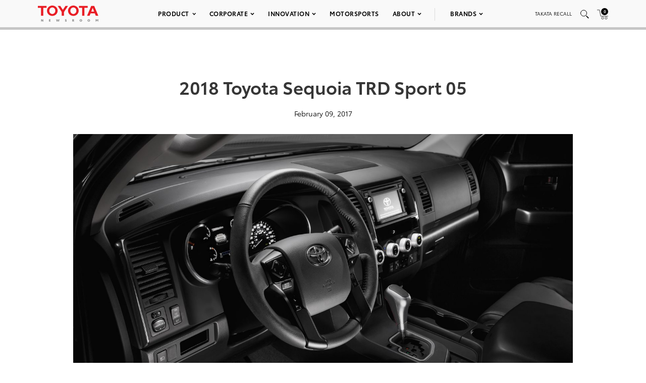

--- FILE ---
content_type: text/html; charset=utf-8
request_url: https://www.google.com/recaptcha/api2/anchor?ar=1&k=6Ldl55gUAAAAAODWLNyPR_2KfYHNm-DfOveo0xfH&co=aHR0cHM6Ly9wcmVzc3Jvb20udG95b3RhLmNvbTo0NDM.&hl=en&v=PoyoqOPhxBO7pBk68S4YbpHZ&size=normal&anchor-ms=20000&execute-ms=30000&cb=hnm5ifppu89y
body_size: 49501
content:
<!DOCTYPE HTML><html dir="ltr" lang="en"><head><meta http-equiv="Content-Type" content="text/html; charset=UTF-8">
<meta http-equiv="X-UA-Compatible" content="IE=edge">
<title>reCAPTCHA</title>
<style type="text/css">
/* cyrillic-ext */
@font-face {
  font-family: 'Roboto';
  font-style: normal;
  font-weight: 400;
  font-stretch: 100%;
  src: url(//fonts.gstatic.com/s/roboto/v48/KFO7CnqEu92Fr1ME7kSn66aGLdTylUAMa3GUBHMdazTgWw.woff2) format('woff2');
  unicode-range: U+0460-052F, U+1C80-1C8A, U+20B4, U+2DE0-2DFF, U+A640-A69F, U+FE2E-FE2F;
}
/* cyrillic */
@font-face {
  font-family: 'Roboto';
  font-style: normal;
  font-weight: 400;
  font-stretch: 100%;
  src: url(//fonts.gstatic.com/s/roboto/v48/KFO7CnqEu92Fr1ME7kSn66aGLdTylUAMa3iUBHMdazTgWw.woff2) format('woff2');
  unicode-range: U+0301, U+0400-045F, U+0490-0491, U+04B0-04B1, U+2116;
}
/* greek-ext */
@font-face {
  font-family: 'Roboto';
  font-style: normal;
  font-weight: 400;
  font-stretch: 100%;
  src: url(//fonts.gstatic.com/s/roboto/v48/KFO7CnqEu92Fr1ME7kSn66aGLdTylUAMa3CUBHMdazTgWw.woff2) format('woff2');
  unicode-range: U+1F00-1FFF;
}
/* greek */
@font-face {
  font-family: 'Roboto';
  font-style: normal;
  font-weight: 400;
  font-stretch: 100%;
  src: url(//fonts.gstatic.com/s/roboto/v48/KFO7CnqEu92Fr1ME7kSn66aGLdTylUAMa3-UBHMdazTgWw.woff2) format('woff2');
  unicode-range: U+0370-0377, U+037A-037F, U+0384-038A, U+038C, U+038E-03A1, U+03A3-03FF;
}
/* math */
@font-face {
  font-family: 'Roboto';
  font-style: normal;
  font-weight: 400;
  font-stretch: 100%;
  src: url(//fonts.gstatic.com/s/roboto/v48/KFO7CnqEu92Fr1ME7kSn66aGLdTylUAMawCUBHMdazTgWw.woff2) format('woff2');
  unicode-range: U+0302-0303, U+0305, U+0307-0308, U+0310, U+0312, U+0315, U+031A, U+0326-0327, U+032C, U+032F-0330, U+0332-0333, U+0338, U+033A, U+0346, U+034D, U+0391-03A1, U+03A3-03A9, U+03B1-03C9, U+03D1, U+03D5-03D6, U+03F0-03F1, U+03F4-03F5, U+2016-2017, U+2034-2038, U+203C, U+2040, U+2043, U+2047, U+2050, U+2057, U+205F, U+2070-2071, U+2074-208E, U+2090-209C, U+20D0-20DC, U+20E1, U+20E5-20EF, U+2100-2112, U+2114-2115, U+2117-2121, U+2123-214F, U+2190, U+2192, U+2194-21AE, U+21B0-21E5, U+21F1-21F2, U+21F4-2211, U+2213-2214, U+2216-22FF, U+2308-230B, U+2310, U+2319, U+231C-2321, U+2336-237A, U+237C, U+2395, U+239B-23B7, U+23D0, U+23DC-23E1, U+2474-2475, U+25AF, U+25B3, U+25B7, U+25BD, U+25C1, U+25CA, U+25CC, U+25FB, U+266D-266F, U+27C0-27FF, U+2900-2AFF, U+2B0E-2B11, U+2B30-2B4C, U+2BFE, U+3030, U+FF5B, U+FF5D, U+1D400-1D7FF, U+1EE00-1EEFF;
}
/* symbols */
@font-face {
  font-family: 'Roboto';
  font-style: normal;
  font-weight: 400;
  font-stretch: 100%;
  src: url(//fonts.gstatic.com/s/roboto/v48/KFO7CnqEu92Fr1ME7kSn66aGLdTylUAMaxKUBHMdazTgWw.woff2) format('woff2');
  unicode-range: U+0001-000C, U+000E-001F, U+007F-009F, U+20DD-20E0, U+20E2-20E4, U+2150-218F, U+2190, U+2192, U+2194-2199, U+21AF, U+21E6-21F0, U+21F3, U+2218-2219, U+2299, U+22C4-22C6, U+2300-243F, U+2440-244A, U+2460-24FF, U+25A0-27BF, U+2800-28FF, U+2921-2922, U+2981, U+29BF, U+29EB, U+2B00-2BFF, U+4DC0-4DFF, U+FFF9-FFFB, U+10140-1018E, U+10190-1019C, U+101A0, U+101D0-101FD, U+102E0-102FB, U+10E60-10E7E, U+1D2C0-1D2D3, U+1D2E0-1D37F, U+1F000-1F0FF, U+1F100-1F1AD, U+1F1E6-1F1FF, U+1F30D-1F30F, U+1F315, U+1F31C, U+1F31E, U+1F320-1F32C, U+1F336, U+1F378, U+1F37D, U+1F382, U+1F393-1F39F, U+1F3A7-1F3A8, U+1F3AC-1F3AF, U+1F3C2, U+1F3C4-1F3C6, U+1F3CA-1F3CE, U+1F3D4-1F3E0, U+1F3ED, U+1F3F1-1F3F3, U+1F3F5-1F3F7, U+1F408, U+1F415, U+1F41F, U+1F426, U+1F43F, U+1F441-1F442, U+1F444, U+1F446-1F449, U+1F44C-1F44E, U+1F453, U+1F46A, U+1F47D, U+1F4A3, U+1F4B0, U+1F4B3, U+1F4B9, U+1F4BB, U+1F4BF, U+1F4C8-1F4CB, U+1F4D6, U+1F4DA, U+1F4DF, U+1F4E3-1F4E6, U+1F4EA-1F4ED, U+1F4F7, U+1F4F9-1F4FB, U+1F4FD-1F4FE, U+1F503, U+1F507-1F50B, U+1F50D, U+1F512-1F513, U+1F53E-1F54A, U+1F54F-1F5FA, U+1F610, U+1F650-1F67F, U+1F687, U+1F68D, U+1F691, U+1F694, U+1F698, U+1F6AD, U+1F6B2, U+1F6B9-1F6BA, U+1F6BC, U+1F6C6-1F6CF, U+1F6D3-1F6D7, U+1F6E0-1F6EA, U+1F6F0-1F6F3, U+1F6F7-1F6FC, U+1F700-1F7FF, U+1F800-1F80B, U+1F810-1F847, U+1F850-1F859, U+1F860-1F887, U+1F890-1F8AD, U+1F8B0-1F8BB, U+1F8C0-1F8C1, U+1F900-1F90B, U+1F93B, U+1F946, U+1F984, U+1F996, U+1F9E9, U+1FA00-1FA6F, U+1FA70-1FA7C, U+1FA80-1FA89, U+1FA8F-1FAC6, U+1FACE-1FADC, U+1FADF-1FAE9, U+1FAF0-1FAF8, U+1FB00-1FBFF;
}
/* vietnamese */
@font-face {
  font-family: 'Roboto';
  font-style: normal;
  font-weight: 400;
  font-stretch: 100%;
  src: url(//fonts.gstatic.com/s/roboto/v48/KFO7CnqEu92Fr1ME7kSn66aGLdTylUAMa3OUBHMdazTgWw.woff2) format('woff2');
  unicode-range: U+0102-0103, U+0110-0111, U+0128-0129, U+0168-0169, U+01A0-01A1, U+01AF-01B0, U+0300-0301, U+0303-0304, U+0308-0309, U+0323, U+0329, U+1EA0-1EF9, U+20AB;
}
/* latin-ext */
@font-face {
  font-family: 'Roboto';
  font-style: normal;
  font-weight: 400;
  font-stretch: 100%;
  src: url(//fonts.gstatic.com/s/roboto/v48/KFO7CnqEu92Fr1ME7kSn66aGLdTylUAMa3KUBHMdazTgWw.woff2) format('woff2');
  unicode-range: U+0100-02BA, U+02BD-02C5, U+02C7-02CC, U+02CE-02D7, U+02DD-02FF, U+0304, U+0308, U+0329, U+1D00-1DBF, U+1E00-1E9F, U+1EF2-1EFF, U+2020, U+20A0-20AB, U+20AD-20C0, U+2113, U+2C60-2C7F, U+A720-A7FF;
}
/* latin */
@font-face {
  font-family: 'Roboto';
  font-style: normal;
  font-weight: 400;
  font-stretch: 100%;
  src: url(//fonts.gstatic.com/s/roboto/v48/KFO7CnqEu92Fr1ME7kSn66aGLdTylUAMa3yUBHMdazQ.woff2) format('woff2');
  unicode-range: U+0000-00FF, U+0131, U+0152-0153, U+02BB-02BC, U+02C6, U+02DA, U+02DC, U+0304, U+0308, U+0329, U+2000-206F, U+20AC, U+2122, U+2191, U+2193, U+2212, U+2215, U+FEFF, U+FFFD;
}
/* cyrillic-ext */
@font-face {
  font-family: 'Roboto';
  font-style: normal;
  font-weight: 500;
  font-stretch: 100%;
  src: url(//fonts.gstatic.com/s/roboto/v48/KFO7CnqEu92Fr1ME7kSn66aGLdTylUAMa3GUBHMdazTgWw.woff2) format('woff2');
  unicode-range: U+0460-052F, U+1C80-1C8A, U+20B4, U+2DE0-2DFF, U+A640-A69F, U+FE2E-FE2F;
}
/* cyrillic */
@font-face {
  font-family: 'Roboto';
  font-style: normal;
  font-weight: 500;
  font-stretch: 100%;
  src: url(//fonts.gstatic.com/s/roboto/v48/KFO7CnqEu92Fr1ME7kSn66aGLdTylUAMa3iUBHMdazTgWw.woff2) format('woff2');
  unicode-range: U+0301, U+0400-045F, U+0490-0491, U+04B0-04B1, U+2116;
}
/* greek-ext */
@font-face {
  font-family: 'Roboto';
  font-style: normal;
  font-weight: 500;
  font-stretch: 100%;
  src: url(//fonts.gstatic.com/s/roboto/v48/KFO7CnqEu92Fr1ME7kSn66aGLdTylUAMa3CUBHMdazTgWw.woff2) format('woff2');
  unicode-range: U+1F00-1FFF;
}
/* greek */
@font-face {
  font-family: 'Roboto';
  font-style: normal;
  font-weight: 500;
  font-stretch: 100%;
  src: url(//fonts.gstatic.com/s/roboto/v48/KFO7CnqEu92Fr1ME7kSn66aGLdTylUAMa3-UBHMdazTgWw.woff2) format('woff2');
  unicode-range: U+0370-0377, U+037A-037F, U+0384-038A, U+038C, U+038E-03A1, U+03A3-03FF;
}
/* math */
@font-face {
  font-family: 'Roboto';
  font-style: normal;
  font-weight: 500;
  font-stretch: 100%;
  src: url(//fonts.gstatic.com/s/roboto/v48/KFO7CnqEu92Fr1ME7kSn66aGLdTylUAMawCUBHMdazTgWw.woff2) format('woff2');
  unicode-range: U+0302-0303, U+0305, U+0307-0308, U+0310, U+0312, U+0315, U+031A, U+0326-0327, U+032C, U+032F-0330, U+0332-0333, U+0338, U+033A, U+0346, U+034D, U+0391-03A1, U+03A3-03A9, U+03B1-03C9, U+03D1, U+03D5-03D6, U+03F0-03F1, U+03F4-03F5, U+2016-2017, U+2034-2038, U+203C, U+2040, U+2043, U+2047, U+2050, U+2057, U+205F, U+2070-2071, U+2074-208E, U+2090-209C, U+20D0-20DC, U+20E1, U+20E5-20EF, U+2100-2112, U+2114-2115, U+2117-2121, U+2123-214F, U+2190, U+2192, U+2194-21AE, U+21B0-21E5, U+21F1-21F2, U+21F4-2211, U+2213-2214, U+2216-22FF, U+2308-230B, U+2310, U+2319, U+231C-2321, U+2336-237A, U+237C, U+2395, U+239B-23B7, U+23D0, U+23DC-23E1, U+2474-2475, U+25AF, U+25B3, U+25B7, U+25BD, U+25C1, U+25CA, U+25CC, U+25FB, U+266D-266F, U+27C0-27FF, U+2900-2AFF, U+2B0E-2B11, U+2B30-2B4C, U+2BFE, U+3030, U+FF5B, U+FF5D, U+1D400-1D7FF, U+1EE00-1EEFF;
}
/* symbols */
@font-face {
  font-family: 'Roboto';
  font-style: normal;
  font-weight: 500;
  font-stretch: 100%;
  src: url(//fonts.gstatic.com/s/roboto/v48/KFO7CnqEu92Fr1ME7kSn66aGLdTylUAMaxKUBHMdazTgWw.woff2) format('woff2');
  unicode-range: U+0001-000C, U+000E-001F, U+007F-009F, U+20DD-20E0, U+20E2-20E4, U+2150-218F, U+2190, U+2192, U+2194-2199, U+21AF, U+21E6-21F0, U+21F3, U+2218-2219, U+2299, U+22C4-22C6, U+2300-243F, U+2440-244A, U+2460-24FF, U+25A0-27BF, U+2800-28FF, U+2921-2922, U+2981, U+29BF, U+29EB, U+2B00-2BFF, U+4DC0-4DFF, U+FFF9-FFFB, U+10140-1018E, U+10190-1019C, U+101A0, U+101D0-101FD, U+102E0-102FB, U+10E60-10E7E, U+1D2C0-1D2D3, U+1D2E0-1D37F, U+1F000-1F0FF, U+1F100-1F1AD, U+1F1E6-1F1FF, U+1F30D-1F30F, U+1F315, U+1F31C, U+1F31E, U+1F320-1F32C, U+1F336, U+1F378, U+1F37D, U+1F382, U+1F393-1F39F, U+1F3A7-1F3A8, U+1F3AC-1F3AF, U+1F3C2, U+1F3C4-1F3C6, U+1F3CA-1F3CE, U+1F3D4-1F3E0, U+1F3ED, U+1F3F1-1F3F3, U+1F3F5-1F3F7, U+1F408, U+1F415, U+1F41F, U+1F426, U+1F43F, U+1F441-1F442, U+1F444, U+1F446-1F449, U+1F44C-1F44E, U+1F453, U+1F46A, U+1F47D, U+1F4A3, U+1F4B0, U+1F4B3, U+1F4B9, U+1F4BB, U+1F4BF, U+1F4C8-1F4CB, U+1F4D6, U+1F4DA, U+1F4DF, U+1F4E3-1F4E6, U+1F4EA-1F4ED, U+1F4F7, U+1F4F9-1F4FB, U+1F4FD-1F4FE, U+1F503, U+1F507-1F50B, U+1F50D, U+1F512-1F513, U+1F53E-1F54A, U+1F54F-1F5FA, U+1F610, U+1F650-1F67F, U+1F687, U+1F68D, U+1F691, U+1F694, U+1F698, U+1F6AD, U+1F6B2, U+1F6B9-1F6BA, U+1F6BC, U+1F6C6-1F6CF, U+1F6D3-1F6D7, U+1F6E0-1F6EA, U+1F6F0-1F6F3, U+1F6F7-1F6FC, U+1F700-1F7FF, U+1F800-1F80B, U+1F810-1F847, U+1F850-1F859, U+1F860-1F887, U+1F890-1F8AD, U+1F8B0-1F8BB, U+1F8C0-1F8C1, U+1F900-1F90B, U+1F93B, U+1F946, U+1F984, U+1F996, U+1F9E9, U+1FA00-1FA6F, U+1FA70-1FA7C, U+1FA80-1FA89, U+1FA8F-1FAC6, U+1FACE-1FADC, U+1FADF-1FAE9, U+1FAF0-1FAF8, U+1FB00-1FBFF;
}
/* vietnamese */
@font-face {
  font-family: 'Roboto';
  font-style: normal;
  font-weight: 500;
  font-stretch: 100%;
  src: url(//fonts.gstatic.com/s/roboto/v48/KFO7CnqEu92Fr1ME7kSn66aGLdTylUAMa3OUBHMdazTgWw.woff2) format('woff2');
  unicode-range: U+0102-0103, U+0110-0111, U+0128-0129, U+0168-0169, U+01A0-01A1, U+01AF-01B0, U+0300-0301, U+0303-0304, U+0308-0309, U+0323, U+0329, U+1EA0-1EF9, U+20AB;
}
/* latin-ext */
@font-face {
  font-family: 'Roboto';
  font-style: normal;
  font-weight: 500;
  font-stretch: 100%;
  src: url(//fonts.gstatic.com/s/roboto/v48/KFO7CnqEu92Fr1ME7kSn66aGLdTylUAMa3KUBHMdazTgWw.woff2) format('woff2');
  unicode-range: U+0100-02BA, U+02BD-02C5, U+02C7-02CC, U+02CE-02D7, U+02DD-02FF, U+0304, U+0308, U+0329, U+1D00-1DBF, U+1E00-1E9F, U+1EF2-1EFF, U+2020, U+20A0-20AB, U+20AD-20C0, U+2113, U+2C60-2C7F, U+A720-A7FF;
}
/* latin */
@font-face {
  font-family: 'Roboto';
  font-style: normal;
  font-weight: 500;
  font-stretch: 100%;
  src: url(//fonts.gstatic.com/s/roboto/v48/KFO7CnqEu92Fr1ME7kSn66aGLdTylUAMa3yUBHMdazQ.woff2) format('woff2');
  unicode-range: U+0000-00FF, U+0131, U+0152-0153, U+02BB-02BC, U+02C6, U+02DA, U+02DC, U+0304, U+0308, U+0329, U+2000-206F, U+20AC, U+2122, U+2191, U+2193, U+2212, U+2215, U+FEFF, U+FFFD;
}
/* cyrillic-ext */
@font-face {
  font-family: 'Roboto';
  font-style: normal;
  font-weight: 900;
  font-stretch: 100%;
  src: url(//fonts.gstatic.com/s/roboto/v48/KFO7CnqEu92Fr1ME7kSn66aGLdTylUAMa3GUBHMdazTgWw.woff2) format('woff2');
  unicode-range: U+0460-052F, U+1C80-1C8A, U+20B4, U+2DE0-2DFF, U+A640-A69F, U+FE2E-FE2F;
}
/* cyrillic */
@font-face {
  font-family: 'Roboto';
  font-style: normal;
  font-weight: 900;
  font-stretch: 100%;
  src: url(//fonts.gstatic.com/s/roboto/v48/KFO7CnqEu92Fr1ME7kSn66aGLdTylUAMa3iUBHMdazTgWw.woff2) format('woff2');
  unicode-range: U+0301, U+0400-045F, U+0490-0491, U+04B0-04B1, U+2116;
}
/* greek-ext */
@font-face {
  font-family: 'Roboto';
  font-style: normal;
  font-weight: 900;
  font-stretch: 100%;
  src: url(//fonts.gstatic.com/s/roboto/v48/KFO7CnqEu92Fr1ME7kSn66aGLdTylUAMa3CUBHMdazTgWw.woff2) format('woff2');
  unicode-range: U+1F00-1FFF;
}
/* greek */
@font-face {
  font-family: 'Roboto';
  font-style: normal;
  font-weight: 900;
  font-stretch: 100%;
  src: url(//fonts.gstatic.com/s/roboto/v48/KFO7CnqEu92Fr1ME7kSn66aGLdTylUAMa3-UBHMdazTgWw.woff2) format('woff2');
  unicode-range: U+0370-0377, U+037A-037F, U+0384-038A, U+038C, U+038E-03A1, U+03A3-03FF;
}
/* math */
@font-face {
  font-family: 'Roboto';
  font-style: normal;
  font-weight: 900;
  font-stretch: 100%;
  src: url(//fonts.gstatic.com/s/roboto/v48/KFO7CnqEu92Fr1ME7kSn66aGLdTylUAMawCUBHMdazTgWw.woff2) format('woff2');
  unicode-range: U+0302-0303, U+0305, U+0307-0308, U+0310, U+0312, U+0315, U+031A, U+0326-0327, U+032C, U+032F-0330, U+0332-0333, U+0338, U+033A, U+0346, U+034D, U+0391-03A1, U+03A3-03A9, U+03B1-03C9, U+03D1, U+03D5-03D6, U+03F0-03F1, U+03F4-03F5, U+2016-2017, U+2034-2038, U+203C, U+2040, U+2043, U+2047, U+2050, U+2057, U+205F, U+2070-2071, U+2074-208E, U+2090-209C, U+20D0-20DC, U+20E1, U+20E5-20EF, U+2100-2112, U+2114-2115, U+2117-2121, U+2123-214F, U+2190, U+2192, U+2194-21AE, U+21B0-21E5, U+21F1-21F2, U+21F4-2211, U+2213-2214, U+2216-22FF, U+2308-230B, U+2310, U+2319, U+231C-2321, U+2336-237A, U+237C, U+2395, U+239B-23B7, U+23D0, U+23DC-23E1, U+2474-2475, U+25AF, U+25B3, U+25B7, U+25BD, U+25C1, U+25CA, U+25CC, U+25FB, U+266D-266F, U+27C0-27FF, U+2900-2AFF, U+2B0E-2B11, U+2B30-2B4C, U+2BFE, U+3030, U+FF5B, U+FF5D, U+1D400-1D7FF, U+1EE00-1EEFF;
}
/* symbols */
@font-face {
  font-family: 'Roboto';
  font-style: normal;
  font-weight: 900;
  font-stretch: 100%;
  src: url(//fonts.gstatic.com/s/roboto/v48/KFO7CnqEu92Fr1ME7kSn66aGLdTylUAMaxKUBHMdazTgWw.woff2) format('woff2');
  unicode-range: U+0001-000C, U+000E-001F, U+007F-009F, U+20DD-20E0, U+20E2-20E4, U+2150-218F, U+2190, U+2192, U+2194-2199, U+21AF, U+21E6-21F0, U+21F3, U+2218-2219, U+2299, U+22C4-22C6, U+2300-243F, U+2440-244A, U+2460-24FF, U+25A0-27BF, U+2800-28FF, U+2921-2922, U+2981, U+29BF, U+29EB, U+2B00-2BFF, U+4DC0-4DFF, U+FFF9-FFFB, U+10140-1018E, U+10190-1019C, U+101A0, U+101D0-101FD, U+102E0-102FB, U+10E60-10E7E, U+1D2C0-1D2D3, U+1D2E0-1D37F, U+1F000-1F0FF, U+1F100-1F1AD, U+1F1E6-1F1FF, U+1F30D-1F30F, U+1F315, U+1F31C, U+1F31E, U+1F320-1F32C, U+1F336, U+1F378, U+1F37D, U+1F382, U+1F393-1F39F, U+1F3A7-1F3A8, U+1F3AC-1F3AF, U+1F3C2, U+1F3C4-1F3C6, U+1F3CA-1F3CE, U+1F3D4-1F3E0, U+1F3ED, U+1F3F1-1F3F3, U+1F3F5-1F3F7, U+1F408, U+1F415, U+1F41F, U+1F426, U+1F43F, U+1F441-1F442, U+1F444, U+1F446-1F449, U+1F44C-1F44E, U+1F453, U+1F46A, U+1F47D, U+1F4A3, U+1F4B0, U+1F4B3, U+1F4B9, U+1F4BB, U+1F4BF, U+1F4C8-1F4CB, U+1F4D6, U+1F4DA, U+1F4DF, U+1F4E3-1F4E6, U+1F4EA-1F4ED, U+1F4F7, U+1F4F9-1F4FB, U+1F4FD-1F4FE, U+1F503, U+1F507-1F50B, U+1F50D, U+1F512-1F513, U+1F53E-1F54A, U+1F54F-1F5FA, U+1F610, U+1F650-1F67F, U+1F687, U+1F68D, U+1F691, U+1F694, U+1F698, U+1F6AD, U+1F6B2, U+1F6B9-1F6BA, U+1F6BC, U+1F6C6-1F6CF, U+1F6D3-1F6D7, U+1F6E0-1F6EA, U+1F6F0-1F6F3, U+1F6F7-1F6FC, U+1F700-1F7FF, U+1F800-1F80B, U+1F810-1F847, U+1F850-1F859, U+1F860-1F887, U+1F890-1F8AD, U+1F8B0-1F8BB, U+1F8C0-1F8C1, U+1F900-1F90B, U+1F93B, U+1F946, U+1F984, U+1F996, U+1F9E9, U+1FA00-1FA6F, U+1FA70-1FA7C, U+1FA80-1FA89, U+1FA8F-1FAC6, U+1FACE-1FADC, U+1FADF-1FAE9, U+1FAF0-1FAF8, U+1FB00-1FBFF;
}
/* vietnamese */
@font-face {
  font-family: 'Roboto';
  font-style: normal;
  font-weight: 900;
  font-stretch: 100%;
  src: url(//fonts.gstatic.com/s/roboto/v48/KFO7CnqEu92Fr1ME7kSn66aGLdTylUAMa3OUBHMdazTgWw.woff2) format('woff2');
  unicode-range: U+0102-0103, U+0110-0111, U+0128-0129, U+0168-0169, U+01A0-01A1, U+01AF-01B0, U+0300-0301, U+0303-0304, U+0308-0309, U+0323, U+0329, U+1EA0-1EF9, U+20AB;
}
/* latin-ext */
@font-face {
  font-family: 'Roboto';
  font-style: normal;
  font-weight: 900;
  font-stretch: 100%;
  src: url(//fonts.gstatic.com/s/roboto/v48/KFO7CnqEu92Fr1ME7kSn66aGLdTylUAMa3KUBHMdazTgWw.woff2) format('woff2');
  unicode-range: U+0100-02BA, U+02BD-02C5, U+02C7-02CC, U+02CE-02D7, U+02DD-02FF, U+0304, U+0308, U+0329, U+1D00-1DBF, U+1E00-1E9F, U+1EF2-1EFF, U+2020, U+20A0-20AB, U+20AD-20C0, U+2113, U+2C60-2C7F, U+A720-A7FF;
}
/* latin */
@font-face {
  font-family: 'Roboto';
  font-style: normal;
  font-weight: 900;
  font-stretch: 100%;
  src: url(//fonts.gstatic.com/s/roboto/v48/KFO7CnqEu92Fr1ME7kSn66aGLdTylUAMa3yUBHMdazQ.woff2) format('woff2');
  unicode-range: U+0000-00FF, U+0131, U+0152-0153, U+02BB-02BC, U+02C6, U+02DA, U+02DC, U+0304, U+0308, U+0329, U+2000-206F, U+20AC, U+2122, U+2191, U+2193, U+2212, U+2215, U+FEFF, U+FFFD;
}

</style>
<link rel="stylesheet" type="text/css" href="https://www.gstatic.com/recaptcha/releases/PoyoqOPhxBO7pBk68S4YbpHZ/styles__ltr.css">
<script nonce="1j6iZ9oc7xoerviBpOkg8Q" type="text/javascript">window['__recaptcha_api'] = 'https://www.google.com/recaptcha/api2/';</script>
<script type="text/javascript" src="https://www.gstatic.com/recaptcha/releases/PoyoqOPhxBO7pBk68S4YbpHZ/recaptcha__en.js" nonce="1j6iZ9oc7xoerviBpOkg8Q">
      
    </script></head>
<body><div id="rc-anchor-alert" class="rc-anchor-alert"></div>
<input type="hidden" id="recaptcha-token" value="[base64]">
<script type="text/javascript" nonce="1j6iZ9oc7xoerviBpOkg8Q">
      recaptcha.anchor.Main.init("[\x22ainput\x22,[\x22bgdata\x22,\x22\x22,\[base64]/[base64]/[base64]/[base64]/cjw8ejpyPj4+eil9Y2F0Y2gobCl7dGhyb3cgbDt9fSxIPWZ1bmN0aW9uKHcsdCx6KXtpZih3PT0xOTR8fHc9PTIwOCl0LnZbd10/dC52W3ddLmNvbmNhdCh6KTp0LnZbd109b2Yoeix0KTtlbHNle2lmKHQuYkImJnchPTMxNylyZXR1cm47dz09NjZ8fHc9PTEyMnx8dz09NDcwfHx3PT00NHx8dz09NDE2fHx3PT0zOTd8fHc9PTQyMXx8dz09Njh8fHc9PTcwfHx3PT0xODQ/[base64]/[base64]/[base64]/bmV3IGRbVl0oSlswXSk6cD09Mj9uZXcgZFtWXShKWzBdLEpbMV0pOnA9PTM/bmV3IGRbVl0oSlswXSxKWzFdLEpbMl0pOnA9PTQ/[base64]/[base64]/[base64]/[base64]\x22,\[base64]\\u003d\x22,\x22ZmpJKMKgNMK4wosEHsOwPsOPBsONw4TDuGbCmHzDrMKSwqrClsK5wolibMORwo7DjVc7AinCiwYqw6U5wqgmwpjCgnLCscOHw43DmGlLwqrCr8ONPS/CqcOdw4xUwo/Cqit4w69pwowPw5J/w4/DjsOKUMO2wqwMwrNHFcKIAcOGWBvCl2bDjsO9SMK4fsKVwoFNw71XBcO7w7cDwoRMw5w9AsKAw7/CgsOWR1s/w5UOwqzDsMOOI8Obw4XCqcKQwpd5wpvDlMK2w6HDv8OsGAM0wrV/w4U6GB5Pw4hcKsOqLMOVwopZwr1awr3CisKewr8sCsK+wqHCvsKmP1rDvcKNXi9Aw7t7Pk/[base64]/CkQ8teMOjeMOFc8KLw6pFw6PDhxVkw4vDi8Oof8KGF8KRPcOvwqwcWzDCpE3CnsK3UsO/JQvDp180JBJBwoogw43DhsKnw6tyccOOwrhyw7fChAZpwrPDpCTDssOTBw15wo1mAXtZw6zCg13DucKeKcKuUjMnQ8O7wqPCkzXCg8KaVMKrwpDCpFzDhVY8IsKTInDCh8KjwpcOwqLDn3/Dll9dw5Nnfg3DsMKDDsOHw4nDmiVwaDV2SMKAZsK6EBHCrcOPOsKLw5RPfMK9wo5fQcK1wp4Bf1nDvcO2w67CrcO/w7QHUxtEwrbDvE46bHzCpy0Ewr9rwrDDm05kwqMWHzlUw4IQworDlcKEw7fDnSBkwqo4GcKyw5E7FsKKwpTCu8KiXMKYw6Ahc3MKw6DDhsOTax7DjsKsw55Yw53DpkIYwqJhccKtwpPCq8K7KcKSMC/[base64]/[base64]/w4BSIcK3dsOwLMK8DWLCo3HDvSU+w4bCksOlSBg+XE/DqwQ4DWXClsKqb2fDjBfDnGrDvHIyw7hMWR3Ct8K0YsKtw5rCiMKbw63ClxAvD8KQaxTDg8Kew4XCtwHCijzCuMO+NMOlFcKow7R3worCmjY5O1h3w4NVw4xQHEJWRnJFw6Evw6d8w73DuQI5QXrCt8KDw41pw7onw7jCuMK6wrXDrsKDSsKPKiR/w4kawpcIw4k+w69Wwq7DtwDCkG/DiMOCw7RvHF1+wqbDiMKca8K+bXAPwocqCVIjZcO5TSFMW8OeKMOJw4/Dl8OWRT7Cj8KYazVuelRxw7TCpBjDgUDDk0J5WMO2VhDDiXZRdcKQIMOgJ8OGw4rDtsKzdWYrw7XCjsOGw5ZcVitlalnCvQpRwq/CqcKpZVDCsGVfFRzDkUPDgMKdO1NmEWDDr3ZEw4Qyw5fCr8Orwq/DlULDu8KWIsOxw5DChBoDw6/Co1nDqRonZGHDiT4+woYwJsObw5t1w6xywr4Jw4s7wqFUMMKFw5lQw63Djw0LJ3nCvsKwfcOUG8KQw6YpM8OoSQPCoUEOwpbCkS/DqHtjwrFtw4gIAzkkDAfDshHDhMORO8KaZgbDr8OHw6QwGmdpwqDCn8KHeH/Dhx1AwqnDn8K6wrHDkcKofcK8IE4mA1VAwrgpw6Fow4Z8w5XCiibDoQrCpTZMwpvCk0Imw4ZTblJbw5rCojHDr8KQVzBSEkvDjm/Cl8KlNFHDgsOGw5tINR8AwrMGeMKoD8KcwpJ2w6wKSsOlMsKhwp9OwqPDv0bChMK7wpEhT8Kyw5VpYHPCkyhvPMOveMORFcOSccKNamfDgQLDixDDojPDsXTDtMOxw61pwoB9wqPCm8Klwr/CjjVKw6YeHsK5wobDkMOzwqfCuxAnSsOYXsOww4trOB3Dr8OrwowdN8KoV8KtHkrDkcKpw45XDgplfj3CnGfDg8O3CBjDokhUw6HCsTjDtz/DgsKwEVTDtT3CncOUTRZBwq88woIFOcKXcwVpw6DCoWHCnMKvH2rCs1rCkDdewprDr0TCpcOswq3CmxR5TMKDc8Khw5l5asKZw5kkf8K6wq3CmC9TQC0ZBmfDiD5OwqIlTV06dR8Xw7MlwpnDuDdXC8O4bAbDryvCuk/DicKnS8KHw4h0dxo8wpo7VXc7YMOBeUYDwqnDgStIwplrZMKpPwE/J8O1w5fDtMKcwpzDuMObQMOGwrAtZ8Kjw73Dk8OBwr7DnU8nSTrDhWMZwrPCuE/DjTYQwrYgFMOhwpfDrcOsw6LCo8OpIVnDqyM5w4nDk8OvB8O6w58rw5jDuWHDkifDrn3CgnNUeMOqZD3ClhU+w5zDqG4cwptGw70cGmnDvcOSI8KzXcKlVsO/X8KlR8O0ZQNjDcK7U8ODb0tiw6fCrDXCpE/[base64]/CjA3CgEXDpMOBBlXCucKmMhDCuFzChGN6f8OSwovCi2HCplgVHx3DpWPDqsOfwqU1XRUTN8KQdsKxwqPCgMOMDwLDjDbDs8OMEcKDwojDqMKiJHPDiH/DnApEwqPCqsOREcO+YQdGVkjChMKKBsOxAMKfU1fCrMKQKMK2GRTDtCDDicOMH8K7w7Uvwo3Cl8O2w6nDrBIPOHfDrlkKwr3CqMKTYMK5wpXDpg3CusKGwpHDrMKmJmfCkMOGOnQMw5YuJH/CvMOMw4HDlsOVK31kw6Elw7XDkFFLw5gzeljCrnxpw5zCh0LDkgXDlcKEaxfDiMO3wpjDvsKfw4QoYDIjw74ZG8OSPcOGG2LCscKgw63CisOrPcOGwp0LB8OIwqHCuMKxw7hAMMKPecK3WBnCucOvwoIjw41/wqfDm1HCuMOpw4HCihbDt8KBwqvDmsK5YcOMYQUXw7rCphAmLsKjwpDDkMKlw6nCrcKBUcKxw7TDsMKHI8Oowp3DhMK/[base64]/[base64]/Di8OCF8Oqw5/DswDDlDgPW8K+wpcBw6pzNcKxwpE/f8KEw7vDh1VUImvDsSItFFItwrjDvEzDm8Ojwp3DomxuYMKkXQjDk3TDkAjCklrDmjPDocKaw5rDphVRwrQdAMOCwpfCrjPCnsOQeMKfwr/DsTxgW1DDgcKGwr7DgUlXKA/Cs8OXJsKtw7Nzw5vDq8KtWV7CpG7DowbCgMKzwqTDowJoT8OCEsOFKcKgwqZRwrLChjjDo8OAw4kGWsKtb8KtbcKQesKew4Ncw71WwoBwXcOMwqbDi8ODw7VawqvDp8ORw6dKwo4Ywpt6w4TDnUEVw4tDw5rCs8K0wpPChG3CjkXCoh/DrRTDs8OJw5nDoMKLwo5zHiAjGhFFZE/CrQDDjcO1w4XDtcKpXcKPw6xvERXDjE42EnzCmEsTF8KlKMKjPRrCqlbDjRLCl2rDjTXCisOxLyVUw5XDk8KsAz7DtsOQW8OLwqkiworDs8OhwoPDtsOow67Dh8ODPMKPfVDDqcKdbXIuw6TDjz/DlsKrC8KewoBFwoDCl8Opw7kkw7HCi2ANYsOmw5wWUgE+SEYKSXFuBMOew4ZXWybDpWfCkQc6FUfCuMO4w6FrTnhhwpUjGVhZdFZmw5xIwostwoQgw6bCsy/DshLCl0jClmDCrxNKTzslXCPDpRd8HMOVwrTDq2TCg8O7c8O2P8Oyw4bDpcKJJcKRw6FDwq3DsDDDp8KlXTgqIT4hwp4WHgMcw7QgwrV7KMKcFcOdwo0LHmvCok/Dm2fClMO9w5NsQh1owozDi8K/acOzBcKZw5DCr8KHewhPDnzDomHDk8OgaMO4bMKXEHLCssKtZ8O1dsKjVMOWwrjDvHjDqlpXNcOxwqHCo0TDsx86woHDmsOLw5TCksKrLl/CucKUwpkgw5vDqMKPw5vDrGLDn8KYwqvDviXCpcKsw7/DhHzDgsKUbxPCrcOLwoDDq2LCgATDtAVww7p7FsOgKsOswqrCozTCsMOswrN0a8K7wpTCm8K5YUs/[base64]/CvWTCqFdzw6DClsO7w7wZw7fCosKgZMOqCMOcw53Cq8O0SjohBh/CmcO+C8KywrpJEMOze0nDpsKiW8KuK0vDglvCr8OMw5zCsEXCpMKVIsOWw5DCiDoxKT/[base64]/DhV5ewo48wqwxFRrDokBke19ww4XChsOyFMKXGW/DmMOlwotfw5rDksOsP8KHwpElw6MpETE3wpBNSWLCpx/CkB3DpErDlzrDm3NEw7TDvD7Dr8KAw5nCvCDDs8OPYhpAwp5hwpIgwprDrMOdbwB3wo85wrpQL8K6d8O3AcORfmB2ScK8MjPDpcOqXcKtLwBewonDp8O2w4XDocKHPWQCw4MkNx/CsnnDucOOPsKRwq7DnRbDosO1w7Rkw50SwqxEwpR+w7XCgCRmw4NQRx1/woTDg8K7w6HCp8KDwr7DncKYw7xBSXoIEMKWwqFITRREPhkCF2rDsMKxwocxVcKow40RRsKcf2jCnx3DucKBw6TDpEQtw7LCvgVMNMOKw47DmV9+PsOjQC7Dr8Kpw7PCtMKgC8OoJsOywrPCj0fDoRtoRTvDusKGVMK2w6jCjBHClMKfw7wfwrfDr0zCv0TCjMO/a8OCw644Y8Ouw6nDjMONw5VywqbDoWPChQB2aRwzDScWYMOFKHLCjTrDscOjwpnDnsKpw4suw6vCvCJNwqNQwpLDh8KbdjsTBcOnWMOSXcO1wpHDr8OHw6nCtS3DhklRCcOxAsKaaMKCV8Ofw6LDgH8wwrDCkSRFwrEqw6Emw7LDmcO4wpDCkVbCimPCh8OHER/DhC/ClMO3DSNjw61gwoLCocO9w4sFBTXCusKbEGNWTkkfHMKswoZOwog/JThawrRswrvCnsKWw77DrsOSw6w7VcKuwpdsw4XDvsKDw5NZGcKoGw7Dr8KVwqwYK8K3w5LCqMOiT8Kyw6Zsw5ZTw61uwoPCnMKww6cnw6/CgX7Dnl8mw6DDvXDCtBhnXmvCuGTDksOfw5bCuVXCv8Ksw4nDu37DnsOmc8Ohw5LCl8KySxd9wr7DhcOLWnXDv31vw5LDtg0dw7ILAF/DjzVaw507ECXDmhnDpWPCqwJiEV00OsK2w5FkLsKgPwvDrcOrwr3DrsOFQMOdQcKtw6bDgjnDh8O8NmIKwqXCrCjDgMKoT8OgFsOpwrHDocK9HsOJw7zCu8OAR8Oxw4vCicKuwovCpsOrdRZ7w4nDrAnDncK8wp9Bc8K2wpB0WMKpXMOtJBLDqcOqDsORLcOowpw/HsKTwp3DsTdIwoIJUSk7JsKtWTrCigA5P8O9H8O+w6zDj3TCuVjDozo7wobDrTopwq/Crn1vfDXCp8O1w4EuwpA2FxXDl09MwpTCtmBlFmfDusOjw4DDnS1hbcKHw4c7w67CmsKRwrXDgMKPD8K4w6BFLMOaWMObTMOpOGUIwpbCmMKpAMKCeAZaUsOwFBXDksOhw5YCfTjDkE7CgjzCoMOHw7nCrhrCmgrCjcOJw6EBwqJDwqcVw63Co8KFwo/CmCR9w5JZZm/[base64]/CkWfCocOXwpNIDHZqwqc5S2jCgDPCscO/[base64]/Ml7CrMKgL8KNBDAtUsKRQm/[base64]/[base64]/DrsO/E8Otw6Jcw5TCpcK2wr/Co0XDhlDDn8OYw6/[base64]/Q8OMJEpIworDjcOSe33DqjAJdcOlwr9RZn5LWDrDi8O+w41fR8OFASfCrgjDl8K4w69iwoomwrvDi3TDo1BqwrrCtcKywoRsDMKPccO4Hy7CoMOFPVdLwohGPVwQTVHCg8Olwqo9WghaDcKZwpfCpXvDr8Ktw5VUw7xfwpvDqsKJPHpofMO9CEnCkG7DtsKJw6MCN3/CqcKeSG3CusKkw6ASw4hwwoVUHWjDscOUEcKIWsK+I01Ywq3DjVF4NwzCplJkMcKWDRRvwqrCkcKzA0PDkcKBNcKvwp3CrsOgGcOkwqoYwqXCpMK4M8OHw5TCjsKydMK+PW3Cmz/[base64]/[base64]/wrTClU1YwpfDoAzDrAPChRhPKERBwofCmnTCvsKvc8OiwpoDA8K4HcORwoHCgmlLSGYfQMK+w68nwplhwqx7w4DDhTvCkcOow7EKw7bCpUIOw7lGdcOJD37CrMK+w4fDpVDDqMKPwobDpApdwps6wokfwpIow6UDNsKDGWXDnhvCv8OSOiLCrsOswo/[base64]/CvykvwrsPdMKow6zDtsKnRMKhHXXDoMKPw5DDnwJDYmYVwr48E8KOPcKLQBPCscOMw7LDisObPsO9InECBG9kwo3CswU4w63DpnfCsHgbwqLDiMOjw5/DmjvDj8K0GGkoCMKNw4jDh0Brwo3DkcO2wq/DnsKzOjDCimZqDQtmbCrDrljCknXDtkA4wrczw7jDusO/aHg8w6/Do8Oxw6QkcXDDgMK1dsOASMObM8KSwr1ZNGQVw5FAw63DqU3DnsK7dcKsw4zCrsKRw7fDsSJ6TGJdw4x+DcKLw74zBC/Doj3CgcOMw4TDscKVw7LCs8KbOVzDgcKhwpHCuHzCpcKfLCvCmMKiwo3Ckw/DkTVVw4kOw4jDr8OtdkVaMlvCi8OFwrfCu8KVT8OmdcOHMcOyUcKFFMKFeVfCvAAcPsOwwp/DhcKzwqTCvUwRL8K1wrTCjsOkYX9/wovDpcKZHUHDuVAhXArCpg4hdMOqQCrDqCoCV2fDmMKrBzXCtkFOwrlPHMK+ZsK5w6jCp8O1wop0wrDCsA/[base64]/w7ZLLsOkwqQEYRdwDnHCvkTCoR5IHcOLwrAnaMO0wo4NAifCikgQw4/DpcKoA8KJTcKnKMOtwoPCnMO9w6ZPwr5jYMOxfU/DtUouw5fDlTDDsCsgw4MbPsKjwo1/w5zDpcK5wrlzW0UTw6TDtcKddG7Ck8OUWsK9w6phw5cuLMKZK8OncsOzw5ECd8K1FyXDlSAJXEh4w4HDpUZewrzCpMKhMMKDa8Odw7bDpcKjMS7Dt8KlLiQ8w5vCqsK1EcKPKCzDhsOKb3DCkcKPwpw+w4o3wpHDkcKvc3loLMOtWULCpkd7AsK5NjTCq8KUwoRKfz/CrhzCtHTCgzjDsRgCw7t2w6nDsFXCjQx9aMO+OQIGw6LCpsKSLE3ChBDCr8OKw5ghwo0Ow6gmRgjCvBjDksKBw4pcwp0kTVt2w40Rf8KwEMOST8O3w7Nlw7TDo3I2wonDisKHfjLCjcKyw4JEwqjCv8KrK8O1A1HDpC/CgQ/Don3DqgbDnWoVwq92wo7CpsOEw4kMw7Zke8OBVD5Uw7HCh8OIw5PDhnZzw7wXw6LCqMOGw40scB/CrsOOTMOww5l/w7PCocK/ScKTOVc9w4MiIkk1w6nDvkjDsgXCj8Kww4oVK3fDiMKNKMO/wrZzOXzDmMOtF8Klw6bClsOld8K8HhssQcOXKy4KwoDCosKDM8OZw4FGe8K7HVEWdnV+wptqO8KSw4DClk7CpijDtVMfw7vCnsOpw6nDu8O7QsKGZmEiwqMZw4M4V8Kww78/CxJsw419YmwSNcOuw7nCsMO3UcOywoHDtxbDsELCpjzCrgpASsKqw7M1woY3w5sKwrBswozCkQXDgnNfPT9PbHLDuMO7XMOqThnCp8Kxw5RdLSEVGMOgwrM/HmIVwoMAZsO0wo8dWSjCmkTDrsKUw4BUFsKNKsOyw4HCocKewqxkMsKNUcOHWcK0w4EGZMOoEygKNsKMbwrDgcOGwrZ/OcO/[base64]/Cq8ORw5LDl8KrZXfDqx0cwrB/w6BzXMKbcHHDrVQxTsOAB8K7w5bDm8KESFURIcOXbW8jw4rCrANsCVxpPmxQaBQ7VcOmKcKOw6gFbsOFKsOjR8OwOsOEOcO7FsKZJ8OTw4ICwrQJaMOLwpkeQzNDP2J1YMK5YywUFVFiw5/DssOtw4s7w4Y9w4ptw5R1GyFHXUPDmcKHw6w2YWTDssO/BsO9wr/Dg8KrZcKyREbDtxzDrXgwwqPCvMKERSXCisKHV8Kqwr03wqrDmisSwpBYAj4TwobDnD/Cs8ODT8KFw7/Dp8Olw4TCiBnDnsK2bsOcwoJvwqXDpsKFw7nCsMKMV8O/RE0uEsKVIyTCtSbDp8O6bsOyw6DDlsK/PScLw5zDp8ObwoAow4HCiyHCjcOrw6HDuMOqw5rCicO+wp08Xy0aDBHDrzIbw5pqw41CJFFOYwjDnMOaw4jCunzCrMO+Kg3CmjjCgsK/[base64]/Cu8OkXlDCllfCm0dPaMKOw43DtMKNwq1dCcKGa8K8wo8Zw5TChnlxNcOVFcOBQhotw5XCt2lWwqExCMKCcsOXHmfDhGcHKMOnwqDCmg/Co8OzY8OaOX8oJl07w7J9CCPDtHkbw6HDjCbCsw5SCwHDqSLDosOnw6kdw5rDmsK4BMOsVSoZVMK2wq53BgPDisOuMcKqwp7Dhz9XDMKbw7oIZ8OswqY6SAlLwptJwqDDhmRNdsOqw5zDrsKmLsKuw7M6w5h5wo9mw6JSBzsEwq/[base64]/DhXtBfkfDhzTCmG9Vw7LCszYiMcOZJhvCgW/CsSJPRDbCo8Otw6BcV8KfIMKjwqRVwpQ5wrIgL0t+w7jDjMKSwo/Cu2BFwpLDmV4METNBJcOZwqXCgmHChxkZwpzDk0IuaVguB8OcG1/CpsKDwpPDt8OVennDkGBzCsK1wqAif17DscKvw4R9flU8QMOEw5rDggLDs8Oww70sXwfDiX4DwrBQwpBsFcOKdBHDqnzDgMOnwr0hw6VWAUzDuMKgfHXDvMOmw73CsMO+VDR/I8KTwqrDrkoPbm4dwpcIHU/DoXHCnglxV8Kgw5cAw6TCjl/DgHbCgGbDuGTCkzfDqcKTS8KwYyA4w6AmFypJwogzw7o1IsOSbRMtMH4dBmhVwp7CmzfDmirCv8KBwqIxwrkOw4rDqMK/w7F8E8OGwq7Dj8OqOnnCi3DDjsOowrguwrBTw5EXBDnCiSp5wroILl3Dr8OHHMOocF/[base64]/CisKsK8KMdsKLC37Dm8KuGcKFw5rCuMO2KcOfwrrCn3/DmX/[base64]/wroXwqDDsi0Pw6k1woBiwoYYcGPCkUnCrz3Ck1bCpcKFcRfDqWd3TMK8UgXCoMOSw6QtIi48eW9/[base64]/DtxkXwpLDhElswqfCg2Viw6DDkg8Ew7ESwoIAw7oMwohUwrEPBcKhw6/Dqk/[base64]/Dgh/Csw8eBMOvYhfDrGkRBcOuw7/CkWtiwrLCkSRgS1DCl1TDhWpyw6J+ScKcby15w78FC0owwqHCsE3DpsOMw4VecMObDMOHHcK+w7weHsKEw7LCu8OfWsKCw6HCuMOdEHDDoMKmw78jM2bCpSjDvS9eGcOsVAgdw7nDpj/DjMK5HXrDkgF3w5BIwobCuMKBwofCm8K3airCv1HCvMKIw7fCncOrRcO4w6cSw7fDvMKgL0QidSAMK8KNwqvCoUXDn17CsxkDwoE+wobCjMOiLcKzKgHDlHcUYMO7wqjCr0VQbmghwofCt0Zgw4Voa2PDmD7Dh34ZAcKsw4/DjcKVw6ooRnTDmMOBwpzCvMOkC8KWRMK4dcO7w6PDhVjDvhjDhMOgMMKiDQPClwNsK8OxwqUVQ8O2wqMeQMKow6BYw4NMScKvw7PDt8KhdWQ0w5jDr8O8CQnDv0XDusOjNTrDohxgP2pdw77CjlHDsDbDuT8NAAzDgzzDgR9SOSpww6LCscOXPWLDj2IKMx5/KMOAw7LDlQlWw4Elwqgnw7V4w6HCp8KrOHDCisObwpJpw4DDv01Xw7VvP0IsYEbCv0nCv1ogw4AMWcOtGzIqw7/CqsOIwo3Dpn8kBcOdwq1oTVF2wpvCusKqw7TDocOgw4DCrcORwoPDtcKHdldtwrvCtRp/BCHCvMOLHMOBw4PDk8Oww4d+w5HDpsKUwpfCmMKPKjzChzVXw6jCqGTCgkXDncOuw5E4UMKoasKZd3TCuBVMw5TCncOYw6Nmwr7CjMKAwrvCrkEKC8OEwpfCvcKNw7lScMOnW03CqMOhECPDlcK4dsK4XARTWnhtw4M/[base64]/DpkjDoMO/HD1Gw7Mww51uZyQLLH8aLGJ/VMOyRMOOLMK+w5fConTCpcKLw5pgZEBoIWLDikMYw53DsMOZwr7CoCogworDrnNww5rCjl1tw5tsN8KCwol0LsKWw4kfaR89w4TDl2tyIkkhe8KQw6hjUQopYcKMTDjDvsKDIH3ClsKvH8OqJ1jDoMKsw7V/[base64]/[base64]/wplXwozDhHIxwp7CtT3CuXTCnDRFwojCpMK/w7/ClQ0/wqhbw4h0M8O5wp3DkMOFwp7CjsO/QVM2w6DCpcOycx/DtMONw7cXw4jDoMKSw6JYUG7CjcK8NgHCoMKIwrN7bDVKw45XIsOfw73ClMOMLXEewrEvUsOXwrNtBwxdw4Y2eBLCtsKnfVLDm20pQMKIwp/CgMOGw6nDtcORw6J0w6jDr8K3wqtNw5PDnMOywqDCoMOJfi85woLCoMOAw4rDoQxLPCFEwoHDnsOzCnfDgkfDksOOVlHCpcOVW8KiwoXCp8KMw4fCgMKJw55OwpI6w7RVw47DoA7Cjm7CtSnDgMKbw5rClHNzwrhTWcKuJMKOOcOVwpzChMO4bMK/wrN9LnFle8KYMcOWw5cgwrlDdcK4wr8fQihfw5NtW8Krwrkow63DqkFpeR7DuMOKwrDCvcOyJmrChMO0wrc/wpQNw590Y8OSbG96BMOOeMKvAsOcDBTCqUg8w4PDh0Eyw49rwrAaw5XCknEMbsOTwpvDiE4aw5/CgULClMKZCULDl8O/GVV6W3NVBsKDwp/Di3/Cq8OOw7/DuHLDqcOwFyXDvx8Rwqs6w702wqDCqsKaw5s5RcKzGg/Dg3XDuRDClBTCmm09w5DDv8KwFhQMw5UnasOcwqQKR8KqTkB1E8KtPcKAG8OSwrDCqj/CiFI/VMO/ZDDDucKlwr7DmUNewphbDMOADcOJw5PDuz5LwpLCvzRQwrPCrsKSwrDCvsO2wpnDng/DugppwozCoBPCh8KmAGonw4jDlsK1KFzCjcKnw4RFEG7DvCfCp8K/w7XDiDMpwqHDqRTDv8Ofwo0BwpI1wqrDoBQBG8KAw5vDkXt8S8OCasKMGh7Dm8OyQzPClMKuwrc1wpgFCx7CisOBwr4gUsOnwo0ha8OUUMOvMsOKAwN0w6o2wrdvw5rDj1nDlxDCmcOAwonDs8KsOsKSw5/CoxbDjsOAYsOYSH9vFSc4JcKfwp7CsQwsw5fCvXrChCHCgwNTwpnDocKfw6h3bisiw4/CtAHDmcKKDm4bw4dgRcKxw5c2wqJ/w7vDiGXDlU96w7U9wro1w6XDgsORwonDp8Kmw6Q7EcKgw6DCvQ7DiMOIE3fDq2/Ck8OFMQbCt8KnfiTCoMKswqtqLxo2w7LDsXJvDsOPCMOewq/ChxHCr8KpccOcwpnDvzNZDFTCqhXDlsOYwqx2wr7Dl8OywqDDtmfDq8Kew6DDqhwLwpDDpxLDkcOTXhFMH0XDosOSIHrDlcKjwocGw7HCvHwbw6wvw6jCvSXCnMOCwr/CjsOPOcKWHMOhDsKBCcKLwoEKe8Oxw5/ChmdHdcKbOsKlWsOlD8OhOxTCnMKIwrcAdDjCkzDDt8O5w43ClDEgwqJOwp7DhxnCgnMCwrvDo8KwwqrDnk1Yw4hBE8OmKsOMwptdd8KcL3UKw5TCjwTDk8KEwpRlc8KoOjxkwosowrE7JTrDmA8Aw5wlw6hRw43Cv1/[base64]/DnsO4w4ELw6cSw4xPw7wCwq3DmsOTw7DCpcKGD8KYw5Vpw6PCvCcOXcOWLMKrw7rDhMKNwoLDmsKLWMK/w5LClzNQwp9nwpUXVjzDrBjDsER7PBFXw5R3JsO5LMOzw6RIAsKsOsObeDc2w7HCtcK1woPDjU7CvBLDlGlZw49RwoBCwpHCjy1Yw4PCmQ0TIsKVwqVIw4/CiMKew6QQwpclB8KWcxfDnzVTYsOZaGB5wonDvsOfPsOiakFyw65UTsKBD8Kbw6pxw5vCp8ObUggjw6kkwqHCnw7CmcOxdcOnAQnDtsO1wphww6c3w4fDrUnDpWJ1w54qCCHDnjgNBcOjwovDo0o1w63CicO7Znwiw6fCmcKlw5/[base64]/CuFhYw7bCvMKOTjjDp8OFw7RWCcK/[base64]/Cn0ofZsOhVsK+M8KHw78vDcOEX8KYwqXDkl/CmcO5wqJjwrTCmhQcDnHCqcOQwoB7HW8Qw5pkw6h7TcKOwofCtCBPw6c2NlHDhMO/w5gSw5vDjMKDHsKqawgZNzlzeMOswq3CscOpeT5qw4Mlw7DDqcO9w5kqw7bDs34zw4HCrCDCokXCq8K7wrwLwqXCp8KbwrAFw53DoMOHw6nChsOnTsO1GXfDv083wq/Ct8Kaw4tMwqTDg8O/w6A/[base64]/[base64]/DvU8kwpzDlWoLaMKNa0cww63Cv8Oewo/Di8KgISnCvQMJdsO+B8K3McKFwpZiA2/Dg8OTw7vDkcOQwpvCjcKHw7gKCsKuwq/[base64]/[base64]/CmjrDgMKeZghsNxfCvsKZw6gPwpgQE8OVVcOMwoTCssOtbGdswqZNWMKICsKRw5nDvmRbC8K4w4R2HjlcOcORwpHDn1nDhMOIwr7DmcOswq/DvsK8McOGGioNVhbCrMKLw6ZWNcOrw4bDlmXDncOJwpjClcKAw6PCq8Kfw4vCt8O4wpQow58wwqzCuMK+JGHDmsKAdilSwo5QXh0Sw6fDilTCv2LDssORw5EbRX7CiQxmwonCs0PDicKCaMKCXMKOeSLCj8K7b2/Di35pUcK9f8OQw5EZw4NvHi9FwpFFwrUdfMOrHcKFw5F8MsORw57Cp8K/[base64]/Dh8K7AMKDbsKmYcOxwpg1w6PDt0EBw59eIjEcw6/[base64]/DtsKwwqzDrcKew5LDmsOqKld+W0l9wqDCvwhHLMKaGMOKdMKaw5szwqrDoGZfw7UVwqV5wpB1e04Nw5ghC3gpKcOKDsOSB0Z2w4vDq8Oww7DDiBA8csOKWiXCoMOcNsKeb1LDpMO6w54WJ8ODFsOzw5kOb8KKUsKCw6wxw4lewrDDlsK7wo3Cmy/Cq8KMw5NpP8OpFMKGT8K/ZkvDosOUbCVOeAkkw4NBwobDncOawqY8w5nCjT4Uw7rCs8O4wqTDh8O4wrrCvcOzJ8KKHsOreVsYD8OHE8KWU8KHwqAhw7NYbj92QcKew4luUcOgw6zCpcOyw5MoFA7ClMKXJcOswqTDuEfDmzcIwpNmwqlfwrV7A8OqQsKgw5IWWjHDuV/[base64]/XcKfODZLIVZpwpbDgcKoKlXCnMOCw6XDqMKXeWMqA2nDh8OtXMOHcwosP2ttwrHClxxTw4rDqsOFCxVqw7PCtcKywqlbw64Yw6/CqGlzw4QvPRhow6bDlsKpworCn2XDtDdvIcK/KsOLwpLDt8Ohw50gGz9RfgUJS8KfFMKpasKLV1zCpMOZT8KABMKmwpvDkzjCkCwbQWVjw5bDjcOWSFPCt8KRc2XDsMKkEBzDvRDDj1PDnyvClMKfw6sZw4zCglx3UGLDoMODecO/[base64]/[base64]/DpTPCpcOgwrxvwqfCtsOew6MUwrx3wqpswoNPw5XClcKpfD/[base64]/[base64]/ChMO4YwXChlgmwoPCm8K7XwTDjwYMworDlcKnw6LDksKswrUUwoYOK0Yoc8Kmw6bDhA/Ct0NxQjfDpMOkJsOvwr/Dn8Kow5rCkMKGw4vCsiNYwoN7G8KZF8OBw7PCrD0rwrl8ZMKSBcO8w4nDmMOewotuKcKqwopIOMKeXFB/w5XCrcO4wpbDnw8+Fk5pTcO0wp3DpTtaw6YhV8OkwoteX8Kjw53Do39uwqUTwrRbwqIWworCjGfCtcKhHCPCiVzDuMOPEE7CvsKSQB3CqMOKXV0Uw7/Cj3nCr8OcWMOBYx3ChcORw4PDgcKqwoHDpnAEcl5yfMKtMHVTwqB/VsOCwoIlB0Ziw5nCjQMWAy5Swq/DosKuRcKhw7B2woQsw4cGwrLDhlI5JzEINzVrM0zCpsO1QyYNOknCv0XDviDDqsOPFUxIH24nYsKYwpvCn0NdIUIfw4LCocOmFMOcw5YxRsO/F0kVCXHCo8KrCi7CrjdfFMKgw5fCg8OxG8ObB8KQCiXDvcKFwoHDmh/CrThFV8O+w7jDt8OMw5Z/w6o4w4DCuB7DnhVJJMOPw5rCo8OTAElkLcKGwrtgwrbDtgjCuMOjRhoaw5Q/w6w/TsKBSgQBb8O+WMOuw7zCmwZxwrNGw7zCm2oBwrEQw6LDp8OsQcKkw5vDkQF+w4BaL2gMw5HDhcKpw4nDmcK7WwvCuE/CscOcbkQ2b3fDs8Kxf8OBcyo3Ml8KSk3DvMOLRU4pNwkrw6LDrH/DqcKDw54ew6jCt1ZnwpFUwqgvQHzDi8K8FMOwwp3DhcKnLMK5DMK3Hjk7HTFfUzlXwpXDpWDCnVRwZSHDnMO+JF3CrMOaZE/DkhACccKKUynDosKpwr7Dq0ILJMKPQ8O1w54MwqXChsKfRREww6XCu8K3w7R3bADCksK3wowTw4XCmsORN8OPUCF2woPDpsOhwrAlw4XCrG/[base64]/DtEw1w4bCjMKwYB4Owq44H8KcXcKxUDDCv8KwwrwvMmXDn8ORG8KSw7gRwrTDojrClQHDkChxw6MXwonCicOrwrAuc2/DnsKcw5TDs01Zw7fDo8KnAsKFw6vDtxLDlsOuwrHCo8KgwpHDgsOfwrTDqkjDk8O2w4JtZicRwonCmcOXw4rDuSMgfxHCg35eYcOhMsO4w7jDncKvwrF/w7tCEcO4SC/CsynDjAPCncKBY8K1w48+GsK/[base64]/CqTHDsUPCoDLDi8KkwoZfwpTCpVBeDMKXQwTDkBVdAADCiHDDsMOmwr7DpcOEwrDDglTDg3NIAsOtwoTCicKrUsOew4wxwrzDtcKFw7Rkwp8owrdLOsORwplzWMOhwrA6wopgRMKTw5piwpnDkGxfwprDoMK6cHTCrxdgOyzCs8OtYsOzw6rCn8ObwoM/X2zDpsO4w6HCjcKFZ8K1cmnDqi1jw5lAw6rClsK5wqDCssKtS8Kaw70swpw3w5LDvcOHRxx+XVBawoZowpUDwrDCh8KNw5LDliDDmVLDqMKKMyfDiMK9VcOtJsKuQMKkOQfDk8OGw5Fiw57CjzJMPy/[base64]/[base64]/Cm0ETdcK6ZcOuQlxnw4DDlcKHMsORw4RZKVjDg1EgeQDDtcKIw4LCvyHCjVvDkWrCiMOIOCNeQcKUdglVwrEhwpXCs8OCE8KHEsKLOztdwpLChSotLcKrwofChMKfd8OKw6DDs8OZGlZbesKFGsO6wo/DoCnDtcKTLE3DqcOXWi/[base64]/[base64]/DtwLCh3DDkHjCiX/CjcOkw4HDpcOIY15twqhhwoPDpUrCgsKKwpXDvjwDAnHDp8O4Rk0fJsKBYCI6w53DvhvDisKrTH7CusOhKMOyw5nClMOiwpXCicK9wrbDl1VDwqR+DMKmw5Q4wpJ7wofDoRTDj8OGVQDCjcKSfS/[base64]/wqXCjcKeWMOxwpzCmFTCskvChnd9w4LDkVfCg8K/NEMvT8OTw4/DnhFDOhDDmMOlT8OEwqHDhiHDpcOlLcKHGlNKD8O3CsOkbgtuQsO0CsK2woXCoMKswoDDoQRqw491w4fDpMO+CMKRfcKEMsOcM8K5fcOxw5HCrX/CkE/CrnF9K8KTwp/CuMOGwqzCvsOgXcOpwp/DpWMhLCjCug/Dg1lnHsKXwpzDmQDDr1AePcOHwoNNwoRGXQ/Crngrb8K0woTDlMOGw7kZc8KfC8O7w6tcwrh8wqnCl8KMwrs7bnTDo8KOw4QGwr0cFcOvJ8Kdw7vCvlI9bcOgWsKnwqnDhsKCegNgwpfDoy/[base64]/Cg3DCrmTDmE7Dlg/CpcO/wol2bMORcSZPA8KgVMKEWBp1JCLCrzHDrsKWw7jDoi5IwpAWUGIQw6sQwpZ6wrvCgETCvVdew7sibXXCvcK9w5/[base64]/BGl9OMObd3TCoFjCosOMcybDmxwZwpFRcTMbw6rClDzCrU52NUhCw5PDniwCwp1gwpNnw5RKIcKQw4/DhFbDlMOOw7LDgcOsw65KH8O/wpkgw7pqwqMLZcO8AcKtw7jDgcKVw5LDnibCjsOEw5PDgcKew7xaZEpLwrPCnWDDvcKDWlh5Y8OvY1hKw7zDrMOpw5jDnhVWwoZpw6ZXw4XCusKKAhMfw6LDlsKvQsONw7MdPQDCh8KyHxE/wrF0ZsKow6fDp2HCjU/DhcO/HlHDnsO4w6jDosOcVWzCjsOsw7IHenLCusKwwo8NwpXCsU9bbF/[base64]/Dp8O9w5hpw7QHw7IoVRLCrMOpwq1He0Z9wrjCgRTCv8OHBMK7YsOZwrrCrhJ2MwN7eB3DkF/CmAjCsEjDsHgjb0gZRsKJIxPCjGPCg3XDvsOIw6rDtsOFAsKdwpIubcOuEsOTwr3ClEbCugwfP8KGwr0qWHVScmsMIsODfWvDtMKRw6Q4w54LwodPPynDngrCl8Orw7zCk0I4w6PCv3BCw6vDqDTDiAwgHn3DvsKqw7HCv8KQw7pnw63DuTnCjMO4w5LCu2/[base64]/w4zDocKuPzt2wqRiFsOKwozDtBLDgMKnw5wEwog6OcOzCcOFTzLDksOUwrjDmEEdVwgEwpMeSMK/wqfCnsOEejF3w7lAOsOXfEvDvsKRwqdhGMK4f1XDkcKiDsKbL0wwQcKUGyYZHhUKwofDq8KaFcOfwotUbwbCuEfCgcK4UzAvwo0nCsOXBAPDpcKeXBhdw67DtcKdZGteMMKpwrpsMAVSV8KnIHLDu1DDn3AtBnXDuAR/w6B3woZkCFg1BnDDosOCw7YUeMOmfCZKKsKmWXFPwr9Uw4PDgHVUXWjDlhrDhMOHEMKkwpfCl2FiTcKSwp90XsKBBSrDvVMPekY5P0PChMKVw53Dn8Kiwq/[base64]/DkHjDhhNlMnrCqsO6wozDtcKdw53CqS8Ww4jCi8K+woMXAcOUAcObw683w4hmw6HDrsOIw6J6MlpKc8KRVAYww7xywoBLfCJORUjCtX7Ci8KCwr5/Fi4VwofCiMKZw4UOw5jCg8OGwoE4AMOIYHbDohshQ2zDgy3DkcOhwqFRwplcPjBswpnCkDlcWVJ4ZcOOw5/DhBPDjcOMI8OfJUVAX2HCmF3CmMOsw7rCngXCisKyMcK9w5Yww6jCsMKHwq9VN8OKRsK/[base64]/CusORwp/DjiTChkscwqtAw5LCrcK5wrfDpMOcwpnCiQzDncOQKFNCQiVCw67DsjnDlMOtT8O2HcOtw73CnsO2HMKJw4bCmnbCmsOQcsOxGBTDuQwFwqRwwrh0Z8OwwrzCl1Ygwpd3OjRwwr3CrXXCkcK1W8O2w6HCqSUuDAbDiSJpa0jDpHZKw7I/[base64]/CoTFTwqXCssKrw6A4FwFtw7nDucOwbwplwo/DvcKrc8OXw6DDtlFwf2LDosO1LMKqw7PDgnvCksO7woTDisOVSlQiW8K+wql1wp3DnMKswrHCgDHDvMK0wpRuWcKDw7A8TsOEwrYvdsOyBcKDw6IiL8KtNMKewojDpVZiw4tAw5xywqMfGMKhw7ZjwrpHw7Jlw6bDq8Orw71WCi/DtcK6w6wyZcOww60KwqI+w5XCtnvCi3gvwofDjcOlwrJrw7UeHsK7RsKhw4/CtjnCmnvDm1PCnMKUWsORNsKYIcKTbcOZw7lNworCrMKqw4PDvsO4w5vDv8KOSn8vwrtxYcO4XQTDmMOqPnXCpD8VbsKVLcKqasKtw4tRw4Irw6RPw4pgGkIIeDTCryIww4k\\u003d\x22],null,[\x22conf\x22,null,\x226Ldl55gUAAAAAODWLNyPR_2KfYHNm-DfOveo0xfH\x22,0,null,null,null,1,[21,125,63,73,95,87,41,43,42,83,102,105,109,121],[1017145,304],0,null,null,null,null,0,null,0,1,700,1,null,0,\[base64]/76lBhnEnQkZnOKMAhnM8xEZ\x22,0,0,null,null,1,null,0,0,null,null,null,0],\x22https://pressroom.toyota.com:443\x22,null,[1,1,1],null,null,null,0,3600,[\x22https://www.google.com/intl/en/policies/privacy/\x22,\x22https://www.google.com/intl/en/policies/terms/\x22],\x22zukAUgbk+vXGF+GV1wMVWygNXiHk6VJpdZRaISYgQeE\\u003d\x22,0,0,null,1,1768865048206,0,0,[106,98,13,216],null,[252],\x22RC-LDdc2fizAu9CSg\x22,null,null,null,null,null,\x220dAFcWeA5FuQH9FfUPCby8uJ5N80EMCDJbZzS2czKoFTYlAVq1c5JYLPCs3B46dNS3YZv1EMC-Y4AVknsZJLiQDkH56roQKyHPaw\x22,1768947848150]");
    </script></body></html>